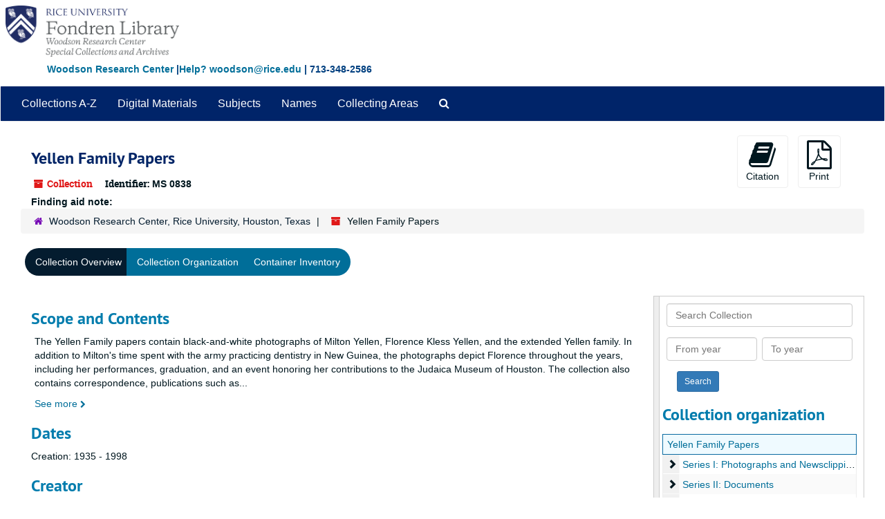

--- FILE ---
content_type: text/html;charset=utf-8
request_url: https://archives.library.rice.edu/repositories/2/resources/1291
body_size: 34904
content:
<!DOCTYPE html>
<html lang="en">
<head>
	<meta charset="utf-8"/>
	<meta http-equiv="X-UA-Compatible" content="IE=edge"/>
	<meta name="viewport" content="width=device-width, initial-scale=1">
	<link href="/assets/favicon-24d59abbedadc62d43e1c5cf3f03491cbdb0307c58f0dae36c55bfdfcdf9d67b.ico" rel="shortcut icon" type="image/x-icon" />
	<title>Collection: Yellen Family Papers | ArchivesSpace Public Interface</title>
	<meta name="csrf-param" content="authenticity_token" />
<meta name="csrf-token" content="MA9d1VncsZUcIWVP3FsuY0HVdWEUnrsB1DiukMPHihMsBqb0UzRhlQfSZnWsGCB6fTN0vuWwmFrpVuEO7rPt5Q==" />

		<meta name="referrer" content="origin-when-cross-origin" />

	<script>
	 var APP_PATH = '/';
	 var SHOW_IDENTIFIERS_IN_TREE = false;
	</script>

	<link rel="stylesheet" media="all" href="/assets/application-9061c5eb5f82cab7858a9b5454311de3be3cecbb5a0a146a40d8821cea589c10.css" />
	<script src="/assets/application-c7ae5477652dd5389ebb182680fa49e21c1b31cb69887eacd132391910eb2819.js"></script>

	  <script type="application/ld+json">
    {
  "@context": "http://schema.org/",
  "@id": "https://archives.library.rice.edu/repositories/2/resources/1291",
  "@type": [
    "Collection",
    "ArchiveComponent"
  ],
  "name": "Yellen Family Papers",
  "identifier": "MS 0838",
  "description": "The Yellen Family papers are comprised of photographs and memorabilia related to Milton Yellen’s time practicing dentistry in New Guinea for the army during World War II, and photographs and newsclippings of his wife Florence Kless Yellen throughout her life. The collection also contains religious and army certificates, publications, and correspondence depicting the Yellen family’s connections to the Jewish community.",
  "creator": [
    {
      "@id": "https://archives.library.rice.edu/agents/people/2886",
      "@type": "Person",
      "name": "Yellen, Milton"
    }
  ],
  "dateCreated": [
    "Creation: 1935 - 1998"
  ],
  "materialExtent": [
    {
      "@type": "QuantitativeValue",
      "unitText": "Linear Feet",
      "value": "1.5"
    }
  ],
  "isRelatedTo": [
    "Milton Yellen is one of the names memorialized on the Beth Jacob Congregation Houston World War II banner."
  ],
  "about": [
    {
      "@type": "Intangible",
      "name": "newspapers"
    },
    {
      "@type": "Intangible",
      "name": "Jews and Jewish life"
    },
    {
      "@type": "Intangible",
      "name": "Military"
    },
    {
      "@type": "Intangible",
      "name": "World War (1939-1945)"
    },
    {
      "@type": "Intangible",
      "sameAs": "(OCoLC)fst00982765",
      "name": "Jewish Families"
    },
    {
      "@type": "Person",
      "name": "Yellen, Florence Kless"
    }
  ],
  "genre": [
    "(OCoLC)fst01423689",
    "(OCoLC)fst02003288",
    "(OCoLC)fst01919930",
    "(OCoLC)fst01919943",
    "(OCoLC)fst01919961",
    "(OCoLC)fst00867139",
    "(OCoLC)fst01919956"
  ],
  "inLanguage": [
    {
      "@type": "Language",
      "name": "English"
    }
  ],
  "holdingArchive": {
    "@id": "https://archives.library.rice.edu/repositories/2",
    "@type": "ArchiveOrganization",
    "name": "Woodson Research Center, Rice University, Houston, Texas",
    "address": {
      "@type": "PostalAddress",
      "streetAddress": [
        "Fondren Library MS-44, Rice University",
        "6100 Main St. "
      ],
      "addressLocality": "Houston",
      "addressRegion": "Texas",
      "postalCode": "77005",
      "addressCountry": "USA"
    },
    "telephone": [
      "713-348-2586"
    ]
  }
}
  </script>



<!-- HTML5 shim and Respond.js for IE8 support of HTML5 elements and media queries -->
<!-- WARNING: Respond.js doesn't work if you view the page via file:// -->
<!--[if lt IE 9]>
	<script src="https://oss.maxcdn.com/html5shiv/3.7.3/html5shiv.min.js"></script>
	<script src="https://oss.maxcdn.com/respond/1.4.2/respond.min.js"></script>
<![endif]-->
</head>

<body>


	<div class="skipnav">
  <a class="sr-only sr-only-focusable" href="#maincontent">Skip to main content</a>
</div>
 
    <!--  <div class="container no-pad"> --> <!-- from Jeff -->
	<div class="container-fluid no-pad"> <!-- from 3.5.0 -->
		<!-- <link rel="icon" type="image/x-icon" href="/assets/images/favicon.ico"> -->
<section  id="header">

  <!-- <div class="container"> -> <!-- from Jeff -->
  <div class="container-fluid"> <!-- Mang -->
   <div class="row">
<!--      <a href="https://library.rice.edu"><img class="logo" src="https://library.rice.edu/themes/custom/fondren_barrio/Rice_Fondren_Library.png"  alt = ArchivesSpace Public Interface id="ricelogo" /><br/></a> -->
<a href="https://archives.library.rice.edu/"><img class="logo" src="https://library.rice.edu/logos/Fondren-Woodson-2-color.png"  alt = ArchivesSpace Public Interface id="ricelogo" /><br/></a>
   </div> 
 <div class="row">
 <span style="color:#004080;font-size:14px;float:left;font-weight:bold;margin-left:68px;margin-bottom:14px;"><a href="http://library.rice.edu/woodson/">Woodson Research Center</a> |<a href="mailto:woodson@rice.edu" target="_top">Help? woodson@rice.edu</a> | 713-348-2586 </span>
  </div>
  </div>
  

    
  
</section>

		<section id="navigation">
  <nav class="navbar navbar-default" aria-label="top-level navigation">
    <div class="navbar-header top-bar">
      <button type="button" class="navbar-toggle collapsed" data-toggle="collapse" data-target="#collapsemenu"
              aria-expanded="false">
        <span class="sr-only">Toggle navigation</span>
        <span class="icon-bar"></span>
        <span class="icon-bar"></span>
        <span class="icon-bar"></span>
      </button>
      <div class="collapse navbar-collapse" id="collapsemenu">
        <ul class="nav nav navbar-nav">
            <li><a href="/repositories/resources">Collections A-Z</a></li>
            <li><a href="/objects?limit=digital_object">Digital Materials</a></li>
            <li><a href="/subjects">Subjects</a></li>
            <li><a href="/agents">Names</a></li>
            <li><a href="/classifications">Collecting Areas</a></li>
            <li>
              <a title="Search The Archives" href="/repositories/2/search?reset=true">
                <span class="fa fa-search" aria-hidden="true"></span>
                <span class="sr-only">Search The Archives</span>
</a>            </li>
        </ul>
      </div>
    </div>
  </nav>
</section>

	</div>
   <!-- <section id="container-fluid" class="container well"> -->  <!-- from Jeff -->
	<section id="content" class="container-fluid"> <!-- from 3.5.0 -->
		<a name="maincontent" id="maincontent"></a>
		
		<a name="main" title="Main Content"></a>
<div id="main-content" class="row resources">
  <div class="row" id="info_row">
  </div>
  <div class="information col-sm-7">
      

<h1>
    Yellen Family Papers
</h1>


<div class="badge-and-identifier">
  <div class="record-type-badge resource">
    <i class="fa fa-archive"></i>&#160;Collection 
  </div>
    <div class="identifier">
      <span class="id-label">Identifier:</span>&#160;<span class="component">MS 0838</span>
    </div>
</div>

  </div>
  <div class="page_actions col-sm-5 right">
    <div title="Page Actions" class="text-right">
 <ul class="list-inline">
      <li class="large-badge  align-center">
          <form id="cite_sub" action="/cite" accept-charset="UTF-8" method="post"><input name="utf8" type="hidden" value="&#x2713;" /><input type="hidden" name="authenticity_token" value="QDmkmSshVZaAuBv1Ya+zLBhqA9iMN6pp5OaW5sljMzkMJ/T+fHmbRszZfaY2l5W+2hUk2gPW+MeobQmbw3MEfQ==" />
  <input type="hidden" name="uri" id="uri" value="/repositories/2/resources/1291" />
  <input type="hidden" name="cite" id="cite" value="Yellen Family papers, 1935-1998, MS 838, Woodson Research Center, Fondren Library, Rice University" />
  <button type="submit" class="btn page_action request  btn-default">
    <i class="fa fa-book fa-3x"></i><br/>
    Citation
  </button>
</form>
      </li>
      <li class="large-badge  align-center">
              <form id="print_form" action="/repositories/2/resources/1291/pdf" accept-charset="UTF-8" method="post"><input name="utf8" type="hidden" value="&#x2713;" /><input type="hidden" name="authenticity_token" value="xHIEtCv9UfEKaElNwwxvQMFQjJiSwyJqKnXIln09bpG9WNRgvSzMk7F6NVnPo+IsIR+gHX894A/K2BCPtGhFrg==" />
        <input type="hidden" name="base_token" id="base_token" value="0f23b80160acf7a4eedd7e314310250a" />
        <input type="hidden" name="token" id="token" value="" />
        <button id="print_button" class="btn btn-default page_action print">
            <i class="fa fa-file-pdf-o fa-3x"></i><br/><span class="print-label">Print</span><span class="generating-label" style="display: none">Generating</span>
        </button>
</form>
      </li>
      <li class="large-badge  align-center">
              <a id="staff-link" href="#" class="btn btn-default hide" target="_blank">
        <i class="fa fa-pencil fa-3x"></i>
        <br/>
        Staff Only
    </a>

      </li>
 </ul>
</div>

  </div>
  <div class="col-sm-12">
   <b>Finding aid note:&nbsp;</b>
  </div>
</div>
<div class="row">
    <div class="clear">
    <nav aria-label="hierarchical navigation">
      <ul class="breadcrumb">
	<li>
	  <span class='record-type-badge repository' aria-hidden='true'>       <i class='fa fa-home'></i>     </span>
	    <a href='/repositories/2'>
		Woodson Research Center, Rice University, Houston, Texas
	    </a>
	</li>
	<li>
	  <span class='record-type-badge resource' aria-hidden='true'>       <i class='fa fa-archive'></i>     </span>
	    Yellen Family Papers
	</li>
      </ul>
    </nav>
</div>

</div>

<div class="row" id="tabs">
  <div class="col-sm-9 text-center tabbing navbar navbar-default">
    <ul class="tabbing nav nav-pills">
        <li >

    <a class="active" aria-current="page" href="#">Collection Overview</a>
  </li>

        <li >

    <a href="/repositories/2/resources/1291/collection_organization">Collection Organization</a>
  </li>

        <li >

    <a href="/repositories/2/resources/1291/inventory">Container Inventory</a>
  </li>

      
    </ul>
  </div>
</div>


<div class="row" id="notes_row">
  <div class="col-sm-9">
    
    <!-- Look for '_inherited' and '*_inherited' properties -->
<div class="upper-record-details">
      
    <div class="abstract single_note" >
     <h2>Scope and Contents</h2>
         <div class="subnote ">
           <span class="note-content">
             <p>The Yellen Family papers contain black-and-white photographs of Milton Yellen, Florence Kless Yellen, and the extended Yellen family. In addition to Milton's time spent with the army practicing dentistry in New Guinea, the photographs depict Florence throughout the years, including her performances, graduation, and an event honoring her contributions to the Judaica Museum of Houston. The collection also contains correspondence, publications such as newsletters, certificates, documents like membership and registration cards, and memorabilia, including a class ring, army service medals, and dentistry equipment. The materials are in good condition and range in date from 1935 to 1998. Researchers interested in the Houston Jewish community, World War II camps, dentistry in World War II, or Jewish families would all find this collection insightful.<br /><br />Forms part of the Joan and Stanford Alexander South Texas Jewish Archives.</p>
           </span>
         </div>
     </div>


      <h2>Dates</h2>
      <ul class="dates-is-single-date">
        <li class="dates"> 
            Creation: 1935 - 1998 
        </li>
</ul>



      
  <h2>Creator</h2>
  <ul class="present_list agents_list">
      <li>


        <a href="/agents/people/2886">Yellen, Milton</a>
        (Person)
      </li>
  </ul>


        
    <div class="accessrestrict single_note" >
     <h2>Conditions Governing Access</h2>
         <div class="subnote ">
           <span class="note-content">
             <p>This material is open for research. Stored offsite at the Library Service Center and require 24-hour notice for retrieval. Please contact the Woodson Research Center at 713-348-2586 or woodson@rice.edu for more information.</p>
           </span>
         </div>
     </div>

        
    <div class="userestrict single_note" >
     <h2>Conditions Governing Use</h2>
         <div class="subnote ">
           <span class="note-content">
             <p><p>
Permission to publish material from the Yellen Family Papers must be obtained from the Woodson Research Center, Fondren Library. 
</p>
<p>
The Woodson Research Center use policy is that researchers assume sole responsibility for any infringement of privacy,  literary rights, copyrights, or other rights arising from their use of the archival materials. In addition to any restrictions placed by donors, certain kinds of archival materials are restricted for the life of the creator plus 50 years. These materials include, but are not limited to, student grades, transcripts, and any job applications or recommendations.
</p></p>
           </span>
         </div>
     </div>

        
    <div class="bioghist single_note" >
     <h2>Biographical / Historical</h2>
         <div class="subnote ">
           <span class="note-content">
             <p><p>
Marc and Gay Yellen donated the materials for the collection, which primarily center around their father, Milton Yellen, and mother, Florence Kless Yellen. 
</p>
<p>
Milton was born in Beaumont, in 1918. Milton Yellen’s father was Reverend Lazer Meyer Yellen, who served as the first religious leader in Beaumont. Milton’s mother died when he was 14, and he moved in with his older sister Libby and her husband Abram Geller. He played baseball for years and, though he had aspirations to be an engineer in his youth, pursued a career in dentistry at Lamar University, and then UT Dental in Houston. Milton practiced dentistry with the army in New Guinea from 1943 to 1944, before opening his own practice and later teaching at UT Dental.
</p>
<p>
Florence Kless Yellen was born in Houston, the oldest of 3 girls. She was a talented dancer and actor, and often performed solo or with her sister Ruby Lee when she was growing up. Florence was a Rice grad well-known for her civic works in the city and state, particularly her contributions as director of the Judaica Museum of Houston. Florence married Milton at the Women’s Club on Stratford in 1944. 
</p>
<p>
Other members of the Yellen Family featured in the collection include Florence Kless Yellen's parents Celia Juran Kless and Herman Louis Kless (formerly Kleshevsky), Florence' grandfather Reverend Jacob Juran, and Milton’s father the Reverend Lazer Meyer Yellen. A family tree depicting the relationships between family members can be found in the control folder.
</p>
<p>
Florence’s mother, Celia Juran Kless, owned a baby supply shop called Camel Tot Shop, and ran it until the 1950s when she went to work for Craig’s. Celia married Herman Louis (Lou) Kless, whose employer changed his name from Kleshevsky after he fled conscription in Russia, sailed on the Lusitania, and received mechanical training with Cooper Union in New York City. Herman made his mark developing a drill bit for the oil industry.
</p></p>
           </span>
         </div>
     </div>


      <h2>Extent</h2>
        <p class="extent">
	  1.5 Linear Feet (2 box)
	</p>

      <h2>Language of Materials</h2>
        <p class="language">
	  English
	</p>

    


      
      
      
      
</div>

    <div class="acc_holder clear" >
      <div class="panel-group" id="res_accordion">
	  <div class="panel panel-default">
    <div class="panel-heading">
      <h2 class="panel-title">
        <a class="accordion-toggle" data-toggle="collapse"  href="#add_desc" aria-expanded="true">
          Additional Description
        </a>
      </h2>
    </div>
    <div id="add_desc" class="panel-collapse collapse note_panel in">
      <div class="panel-body">
        	    <div class="note">
	      
    <div class="abstract single_note" >
     <h3>Abstract</h3>
       <div class="note-content">
         <p>The Yellen Family papers are comprised of photographs and memorabilia related to Milton Yellen’s time practicing dentistry in New Guinea for the army during World War II, and photographs and newsclippings of his wife Florence Kless Yellen throughout her life. The collection also contains religious and army certificates, publications, and correspondence depicting the Yellen family’s connections to the Jewish community.</p>
       </div>
     </div>

	    </div>
	    <div class="note">
	      
    <div class="arrangement single_note" >
     <h3>Arrangement</h3>
         <div class="subnote ">
           <span class="note-content">
             <p><p>
The materials are arranged by date in three series, as follows:
</p>
<p>
Series I: Photographs
</p>
<p>
Series II: Documents
</p>
<p>
Series III: Memorabilia
</p></p>
           </span>
         </div>
     </div>

	    </div>
	    <div class="note">
	      
    <div class="acqinfo single_note" >
     <h3>Immediate Source of Acquisition</h3>
         <div class="subnote ">
           <span class="note-content">
             <p>Marc and Gay Yellen donated the materials in February of 2019 and May of 2019.</p>
           </span>
         </div>
     </div>

	    </div>
	    <div class="note">
	      
    <div class="relatedmaterial single_note" >
     <h3>Related Materials</h3>
         <div class="subnote ">
           <span class="note-content">
             <p>Milton Yellen is one of the names memorialized on the Beth Jacob Congregation Houston World War II banner.</p>
           </span>
         </div>
     </div>

	    </div>

      </div>
    </div>
  </div>

      <div class="panel panel-default">
    <div class="panel-heading">
      <h2 class="panel-title">
        <a class="accordion-toggle" data-toggle="collapse"  href="#agent_list" aria-expanded="true">
          Related Names
        </a>
      </h2>
    </div>
    <div id="agent_list" class="panel-collapse collapse note_panel in">
      <div class="panel-body">
        
  <h3>Subject</h3>
  <ul class="present_list agents_list">
      <li>


        <a href="/agents/people/2887">Yellen, Florence Kless</a>
        (Person)
      </li>
  </ul>

      </div>
    </div>
  </div>

	    <div class="panel panel-default">
    <div class="panel-heading">
      <h2 class="panel-title">
        <a class="accordion-toggle" data-toggle="collapse"  href="#subj_list" aria-expanded="true">
          Subjects
        </a>
      </h2>
    </div>
    <div id="subj_list" class="panel-collapse collapse note_panel in">
      <div class="panel-body">
        














  <h3>Genre / Form</h3>
  <ul class="present_list subjects_list">
      <li>
      	<a href="/subjects/839">Collectibles</a>
      </li>
      <li>
      	<a href="/subjects/1081">Correspondence</a>
      </li>
      <li>
      	<a href="/subjects/475">Informational works</a>
      </li>
      <li>
      	<a href="/subjects/760">Programs (Publications)</a>
      </li>
      <li>
      	<a href="/subjects/709">Records (documents)</a>
      </li>
      <li>
      	<a href="/subjects/726">newsletters</a>
      </li>
      <li>
      	<a href="/subjects/4">photographs</a>
      </li>
  </ul>
  <h3>Topical</h3>
  <ul class="present_list subjects_list">
      <li>
      	<a href="/subjects/1170">Jewish Families</a>
      </li>
      <li>
      	<a href="/subjects/1114">Jews and Jewish life</a>
      </li>
      <li>
      	<a href="/subjects/1140">Military</a>
      </li>
      <li>
      	<a href="/subjects/748">World War (1939-1945)</a>
      </li>
      <li>
      	<a href="/subjects/120">Newspapers</a>
      </li>
  </ul>

      </div>
    </div>
  </div>

      <div class="panel panel-default">
    <div class="panel-heading">
      <h2 class="panel-title">
        <a class="accordion-toggle" data-toggle="collapse"  href="#classifications_list" aria-expanded="true">
          Collecting Areas
        </a>
      </h2>
    </div>
    <div id="classifications_list" class="panel-collapse collapse note_panel in">
      <div class="panel-body">
        <ul class="classifications_list">
    <li>
      <ul class="breadcrumb">
        <li><a href="/repositories/2/classifications/23">11. Jewish community</a></li>
      </ul>
    </li>
    <li>
      <ul class="breadcrumb">
        <li><a href="/repositories/2/classifications/24">26. South Texas Jewish Archives</a></li>
      </ul>
    </li>
</ul>

      </div>
    </div>
  </div>


	    <div class="panel panel-default">
    <div class="panel-heading">
      <h2 class="panel-title">
        <a class="accordion-toggle" data-toggle="collapse"  href="#fa" aria-expanded="true">
          Finding Aid &amp; Administrative Information
        </a>
      </h2>
    </div>
    <div id="fa" class="panel-collapse collapse note_panel in">
      <div class="panel-body">
        
    <dl class="dl-horizontal-fa">
      
        <dt>Title</dt>
        <dd>Guide to the Yellen Family papers, 1935-1998</dd>


          <dt>Status</dt>
          <dd>
              <span class="translation_missing" title="translation missing: en.resource_finding_aid_status.unprocessed-addenda">Unprocessed Addenda</span>
        </dd>

          <dt>Author</dt>
          <dd>
              Gale Parker
          </dd>
          <dt>Date</dt>
          <dd>
              2019
          </dd>
          <dt>Description rules</dt>
          <dd>
              <span class="translation_missing" title="translation missing: en.enumerations.resource_finding_aid_description_rules.Describing Archives: A Content Standard">Describing Archives: A Content Standard</span>
          </dd>
          <dt>Language of description</dt>
          <dd>
              English
          </dd>
          <dt>Script of description</dt>
          <dd>
              Latin
          </dd>
          <dt>Language of description note</dt>
          <dd>
              English
          </dd>
    </dl>

      </div>
    </div>
  </div>

	      <div class="panel panel-default">
    <div class="panel-heading">
      <h2 class="panel-title">
        <a class="accordion-toggle" data-toggle="collapse"  href="#repo_deets" aria-expanded="true">
          Repository Details
        </a>
      </h2>
    </div>
    <div id="repo_deets" class="panel-collapse collapse note_panel in">
      <div class="panel-body">
        <h3>Repository Details</h3>
<p> Part of the Woodson Research Center, Rice University, Houston, Texas Repository</p>
<div class="website">
  <a href="https://library.rice.edu/woodson">https://library.rice.edu/woodson</a>
</div>



<div class='contact_info'>
  <strong>Contact:</strong> <br/>
  <span class="street">
    Fondren Library MS-44, Rice University <br/>6100 Main St. 
    <br />
  </span>

     <span class="city">Houston</span>
     <span class="region">Texas</span>
     <span class="post_code">77005</span>
     <span class="country">USA</span>

<br/>

   <span class="telephone">
       <i class="fa fa-phone" aria-hidden="true"></i> 713-348-2586
   </span><br/>

<!-- YEE HAW -->
<span class="email"><i class="fa fa-envelope" aria-hidden="true"></i> <a href="mailto:woodson@rice.edu" title="Send email">woodson@rice.edu</a></span>
<br/>
</div>



      </div>
    </div>
  </div>

      </div>
        
        
        
        
    </div>
    <script type="text/javascript" >initialize_accordion(".note_panel", "Expand All" , "Collapse All", true);
    </script>

  </div>
  <div id="sidebar" class="col-sm-3 sidebar sidebar-container resizable-sidebar" >
   <a name="search" title="Search within collection"></a>
<div class="search">

  <form class="form-horizontal" action="/repositories/2/resources/1291/search" accept-charset="UTF-8" method="get"><input name="utf8" type="hidden" value="&#x2713;" />

    <div class="form-group">
      <label class="sr-only" for="filter_q0">Search Collection</label>
      <input type="text" name="filter_q[]" id="filter_q0" placeholder="Search Collection" class="form-control" />
    </div>

    <div class="form-group">
      <input type="hidden" name="op[]" id="op_" value="" />
      <input type="hidden" name="field[]" id="field_" value="" />
      <input type="hidden" name="limit" id="limit" value="" />
      <input type="hidden" name="q[]" id="q_" value="*" />

      <div class="col-md-6 year_from">
        <label class="sr-only" for="filter_from_year">From year</label>
        <input type="text" name="filter_from_year" id="filter_from_year" size="4" maxlength="4" placeholder="From year" class="form-control" />
      </div>

      <div class="col-md-6 year_to">
        <label class="sr-only" for="filter_to_year">To year</label>
        <input type="text" name="filter_to_year" id="filter_to_year" size="4" maxlength="4" placeholder="To year" class="form-control" />
      </div>

    </div>

    <input type="submit" name="commit" value="Search" class="btn btn-primary btn-sm" data-disable-with="Search" />

</form>
</div>

   <script src="/assets/largetree-b0b22b9d696a4d65209a85b481fc377eee881d5cbde959c2a6c1658438494c64.js"></script>
<script src="/assets/tree_renderer-11caee3c4a960695e6913de51382be9e2df87e3351b4d0e5913e888ced73f689.js"></script>

<h2>Collection organization</h2>
<div class="infinite-tree-view largetree-container" id='tree-container'></div>

<script>

    var root_uri = '/repositories/2/resources/1291';
    var should_link_to_record = true;

    var tree = new LargeTree(new TreeDataSource(root_uri + '/tree'),
        $('#tree-container'),
        root_uri,
        true,
        new SimpleRenderer(should_link_to_record),
        function() {
            var tree_id = TreeIds.uri_to_tree_id('/repositories/2/resources/1291');
            tree.setCurrentNode(tree_id, function() {
                // scroll to selected node
                tree.elt.scrollTo('#'+tree_id, 0, {offset: -50});
            });
        },
        function(current_node, tree) {
          tree.expandNode(current_node);
        });
</script>

 </div>
</div>

  <div class="modal fade" id="cite_modal" tabindex="-1" role="dialog" aria-modal="true" aria-labelledby="cite_modalLabel">
  <div class="modal-dialog">
    <div class="modal-content">
      <header class="modal-header">
        <button type="button" class="close" id="cite_modal_header_close" data-dismiss="modal" aria-label="Close">&times;</button>
        <h2 class="modal-title h3" id="cite_modalLabel">Citation</h2>
      </header>
      <div class="modal-body">
        <section class="panel panel-default mt15px">
  <header class="panel-heading">
    <h3 class="panel-title">Cite Item</h3>
  </header>
  <div class="panel-body flex align-items-center">
    <p id="item_citation" class="flex-grow-1 mr15px mb0">Yellen Family papers, 1935-1998, MS 838, Woodson Research Center, Fondren Library, Rice University</p>
    <button type="button" id="copy_item_citation" class="btn btn-primary clip-btn" data-clipboard-target="#item_citation" aria-label="Copy item citation to clipboard">Copy to clipboard</button>
  </div>
</section>
<section class="panel panel-default">
  <header class="panel-heading">
    <h3 class="panel-title">Cite Item Description</h3>
  </header>
  <div class="panel-body flex align-items-center">
    <p id="item_description_citation" class="flex-grow-1 mr15px mb0">Yellen Family papers, 1935-1998, MS 838, Woodson Research Center, Fondren Library, Rice University https://archives.library.rice.edu/repositories/2/resources/1291  Accessed  January 19, 2026.</p>
    <button type="button" id="copy_item_description_citation" class="btn btn-primary clip-btn" data-clipboard-target="#item_description_citation" aria-label="Copy item description citation to clipboard">Copy to clipboard</button>
  </div>
</section>

      </div>
      <footer class="modal-footer">
        <button type="button" class="btn btn-default" id="cite_modal_footer_close" data-dismiss="modal" aria-label="Close">Close</button>
      </footer>
    </div>
  </div>
</div>

<script type ="text/javascript" >setupCite()</script>
  <div class="modal fade" id="request_modal" tabindex="-1" role="dialog" aria-modal="true" aria-labelledby="request_modalLabel">
  <div class="modal-dialog">
    <div class="modal-content">
      <header class="modal-header">
        <button type="button" class="close" id="request_modal_header_close" data-dismiss="modal" aria-label="Close">&times;</button>
        <h2 class="modal-title h3" id="request_modalLabel">Request</h2>
      </header>
      <div class="modal-body">
        <form id="request_form" action="/fill_request" accept-charset="UTF-8" method="post"><input name="utf8" type="hidden" value="&#x2713;" /><input type="hidden" name="authenticity_token" value="21yLuswePC5cE63VE4omXvGOY/7veHfqTC2jdwm95+ihjtJnJe/WCzmCfdes9dWnStpwBv/2gEYgCwb9Qtk0vg==" />
  

    <input type='hidden' name='request_uri' value='/repositories/2/resources/1291' />

    <input type='hidden' name='title' value='Yellen Family Papers' />

    <input type='hidden' name='identifier' value='MS 0838' />

    <input type='hidden' name='cite' value='Yellen Family papers, 1935-1998, MS 838, Woodson Research Center, Fondren Library, Rice University' />

    <input type='hidden' name='restrict' value='&amp;lt;p&amp;gt;This material is open for research. Stored offsite at the Library Service Center and require 24-hour notice for retrieval. Please contact the Woodson Research Center at 713-348-2586 or woodson@rice.edu for more information.&amp;lt;/p&amp;gt;' />

    <input type='hidden' name='repo_name' value='Woodson Research Center, Rice University, Houston, Texas' />

    <input type='hidden' name='repo_uri' value='/repositories/2' />

    <input type='hidden' name='repo_code' value='WOODSON' />

    <input type='hidden' name='repo_email' value='woodson@rice.edu' />

  <div  id="request">
    <div class="form-group required ">
      <label class="sr-only" for="user_name">Your name required</label>
      <div class="input-group">
        <input type="text" name="user_name" id="user_name" placeholder="Your name" class="form-control" />
        <div class="input-group-addon">
          <span class="required aria-hidden">required</span>
        </div>
      </div>
    </div>
    <div class="form-group required ">
      <label class="sr-only" for="user_email">Your email address required</label>
      <div class="input-group">
        <input type="email" name="user_email" id="user_email" placeholder="Your email address" class="form-control" />
        <div class="input-group-addon">
          <span class="required aria-hidden">required</span>
        </div>
      </div>
    </div>
    <div class="form-group ">
      <label class="sr-only" for="date">Research appointment date desired for onsite research</label>
      <input type="text" name="date" id="date" placeholder="Research appointment date desired for onsite research" class="form-control" />
    </div>
    <div class="form-group ">
      <label class="sr-only" for="note">Access to the archives is provided by staff, who will respond to this message. Any details you would like to provide are welcome. We will be in touch by email. In making this request, you agree that use of these materials must abide by US Copyright Law. You understand that you are responsible to the copyright holder if you reproduce, publish, or share without permission.</label>
      <textarea name="note" id="note" rows="3" cols="25" placeholder="Access to the archives is provided by staff, who will respond to this message. Any details you would like to provide are welcome. We will be in touch by email. In making this request, you agree that use of these materials must abide by US Copyright Law. You understand that you are responsible to the copyright holder if you reproduce, publish, or share without permission." class="form-control">
</textarea>
    </div>
    <div class="form-group honeypot">
      <span class="aria-hidden">
        <label for="comment">Comment</label>
        <input type="text" name="comment" id="comment" tabindex="-1" class="form-control" />
      </span>
    </div>
    <button type="submit" class="btn btn-primary action-btn noscript">Submit Request</button>
  </div>
</form>
      </div>
      <footer class="modal-footer">
        <button type="button" class="btn btn-default" id="request_modal_footer_close" data-dismiss="modal" aria-label="Close">Close</button>
          <button type="button" class="btn btn-primary action-btn"></button>
      </footer>
    </div>
  </div>
</div>

<script type ="text/javascript" >setupRequest("request_modal",  "Request")</script>


	</section>

	<script  type="text/javascript" >
		$(".upper-record-details .note-content").each(function(index, element){$(this).readmore(450)});
	</script>

	<div class="footer">
  <!-- <div class="container"> -> <!-- from Jeff -->
  <div class="container-fluid"> <!-- Mang -->
  <div class="row">
      
      <div class="col-lg-6">
<p style="font-size:12px;line-height:15px;"><strong><span style="font-size:13px;">Broaden your search:</span></strong><br>
<a href="https://txarchives.org/" style="color: #08c; text-decoration: underline;">Texas Archival Resources Online</a> - statewide search of archival finding aids<br/>
<a href="https://beta.worldcat.org/archivegrid/" style="color: #08c; text-decoration: underline;">ArchiveGrid</a> - international search of archival finding aids<br />
<a href="https://digitalcollections.rice.edu" style="color: #08c; text-decoration: underline;">Explore Our Digital Collections</a> - Rice University digital content</p>
</div>
      
      
      
    <div class="col-lg-6">
      <p style="font-size:12px;line-height:15px;"><span style="font-size:13px;color: #08c; text-decoration: underline;"><a href="https://library.rice.edu/content/archives-harmful-content" target="_blank">Harmful Content Statement</a></span></strong><br>
&copy; 2024 <a href="http://library.rice.edu/woodson/" style="color: #08c; text-decoration: underline;">Woodson Research Center</a><br/><a href="http://library.rice.edu/" style="color: #08c; text-decoration: underline;">Fondren Library</a>, <a href="http://rice.edu" style="color: #08c; text-decoration: underline;">Rice University</a><br/>
    Physical Address: <a href="https://www.google.com/maps/place/Rice+University+-+Fondren+Library/@29.7174147,-95.4001854,18z/data=!4m2!3m1!1s0x0000000000000000:0x92295a081617a3fc" target="_blank" style="color: #08c; text-decoration: underline;"> 6100 Main, Houston, Texas 77005-1827</a><br />
  Mailing Address: MS-44, P.O. Box 1892, Houston, Texas 77251-1892
      
      </p>

    </div>

    


  </div>
</div>
</div>


			<script>
				FRONTEND_URL = "https://archives-staff.library.rice.edu";
				RECORD_URI = "/repositories/2/resources/1291";
				STAFF_LINK_MODE = "edit";
			</script>

</body>
</html>
